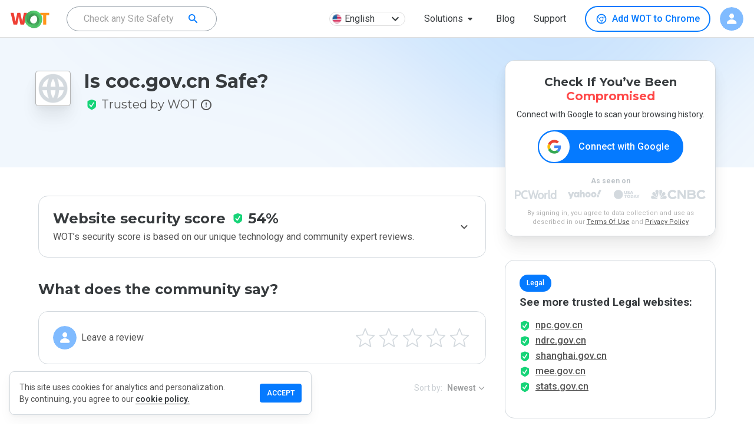

--- FILE ---
content_type: text/html; charset=utf-8
request_url: https://www.google.com/recaptcha/api2/anchor?ar=1&k=6Lcc1-krAAAAABhjg7Pe_RBytcJ83XMZ-RlIgf-i&co=aHR0cHM6Ly93d3cubXl3b3QuY29tOjQ0Mw..&hl=en&type=image&v=N67nZn4AqZkNcbeMu4prBgzg&theme=light&size=normal&badge=bottomright&anchor-ms=20000&execute-ms=30000&cb=i3s6xj9wv2z
body_size: 49448
content:
<!DOCTYPE HTML><html dir="ltr" lang="en"><head><meta http-equiv="Content-Type" content="text/html; charset=UTF-8">
<meta http-equiv="X-UA-Compatible" content="IE=edge">
<title>reCAPTCHA</title>
<style type="text/css">
/* cyrillic-ext */
@font-face {
  font-family: 'Roboto';
  font-style: normal;
  font-weight: 400;
  font-stretch: 100%;
  src: url(//fonts.gstatic.com/s/roboto/v48/KFO7CnqEu92Fr1ME7kSn66aGLdTylUAMa3GUBHMdazTgWw.woff2) format('woff2');
  unicode-range: U+0460-052F, U+1C80-1C8A, U+20B4, U+2DE0-2DFF, U+A640-A69F, U+FE2E-FE2F;
}
/* cyrillic */
@font-face {
  font-family: 'Roboto';
  font-style: normal;
  font-weight: 400;
  font-stretch: 100%;
  src: url(//fonts.gstatic.com/s/roboto/v48/KFO7CnqEu92Fr1ME7kSn66aGLdTylUAMa3iUBHMdazTgWw.woff2) format('woff2');
  unicode-range: U+0301, U+0400-045F, U+0490-0491, U+04B0-04B1, U+2116;
}
/* greek-ext */
@font-face {
  font-family: 'Roboto';
  font-style: normal;
  font-weight: 400;
  font-stretch: 100%;
  src: url(//fonts.gstatic.com/s/roboto/v48/KFO7CnqEu92Fr1ME7kSn66aGLdTylUAMa3CUBHMdazTgWw.woff2) format('woff2');
  unicode-range: U+1F00-1FFF;
}
/* greek */
@font-face {
  font-family: 'Roboto';
  font-style: normal;
  font-weight: 400;
  font-stretch: 100%;
  src: url(//fonts.gstatic.com/s/roboto/v48/KFO7CnqEu92Fr1ME7kSn66aGLdTylUAMa3-UBHMdazTgWw.woff2) format('woff2');
  unicode-range: U+0370-0377, U+037A-037F, U+0384-038A, U+038C, U+038E-03A1, U+03A3-03FF;
}
/* math */
@font-face {
  font-family: 'Roboto';
  font-style: normal;
  font-weight: 400;
  font-stretch: 100%;
  src: url(//fonts.gstatic.com/s/roboto/v48/KFO7CnqEu92Fr1ME7kSn66aGLdTylUAMawCUBHMdazTgWw.woff2) format('woff2');
  unicode-range: U+0302-0303, U+0305, U+0307-0308, U+0310, U+0312, U+0315, U+031A, U+0326-0327, U+032C, U+032F-0330, U+0332-0333, U+0338, U+033A, U+0346, U+034D, U+0391-03A1, U+03A3-03A9, U+03B1-03C9, U+03D1, U+03D5-03D6, U+03F0-03F1, U+03F4-03F5, U+2016-2017, U+2034-2038, U+203C, U+2040, U+2043, U+2047, U+2050, U+2057, U+205F, U+2070-2071, U+2074-208E, U+2090-209C, U+20D0-20DC, U+20E1, U+20E5-20EF, U+2100-2112, U+2114-2115, U+2117-2121, U+2123-214F, U+2190, U+2192, U+2194-21AE, U+21B0-21E5, U+21F1-21F2, U+21F4-2211, U+2213-2214, U+2216-22FF, U+2308-230B, U+2310, U+2319, U+231C-2321, U+2336-237A, U+237C, U+2395, U+239B-23B7, U+23D0, U+23DC-23E1, U+2474-2475, U+25AF, U+25B3, U+25B7, U+25BD, U+25C1, U+25CA, U+25CC, U+25FB, U+266D-266F, U+27C0-27FF, U+2900-2AFF, U+2B0E-2B11, U+2B30-2B4C, U+2BFE, U+3030, U+FF5B, U+FF5D, U+1D400-1D7FF, U+1EE00-1EEFF;
}
/* symbols */
@font-face {
  font-family: 'Roboto';
  font-style: normal;
  font-weight: 400;
  font-stretch: 100%;
  src: url(//fonts.gstatic.com/s/roboto/v48/KFO7CnqEu92Fr1ME7kSn66aGLdTylUAMaxKUBHMdazTgWw.woff2) format('woff2');
  unicode-range: U+0001-000C, U+000E-001F, U+007F-009F, U+20DD-20E0, U+20E2-20E4, U+2150-218F, U+2190, U+2192, U+2194-2199, U+21AF, U+21E6-21F0, U+21F3, U+2218-2219, U+2299, U+22C4-22C6, U+2300-243F, U+2440-244A, U+2460-24FF, U+25A0-27BF, U+2800-28FF, U+2921-2922, U+2981, U+29BF, U+29EB, U+2B00-2BFF, U+4DC0-4DFF, U+FFF9-FFFB, U+10140-1018E, U+10190-1019C, U+101A0, U+101D0-101FD, U+102E0-102FB, U+10E60-10E7E, U+1D2C0-1D2D3, U+1D2E0-1D37F, U+1F000-1F0FF, U+1F100-1F1AD, U+1F1E6-1F1FF, U+1F30D-1F30F, U+1F315, U+1F31C, U+1F31E, U+1F320-1F32C, U+1F336, U+1F378, U+1F37D, U+1F382, U+1F393-1F39F, U+1F3A7-1F3A8, U+1F3AC-1F3AF, U+1F3C2, U+1F3C4-1F3C6, U+1F3CA-1F3CE, U+1F3D4-1F3E0, U+1F3ED, U+1F3F1-1F3F3, U+1F3F5-1F3F7, U+1F408, U+1F415, U+1F41F, U+1F426, U+1F43F, U+1F441-1F442, U+1F444, U+1F446-1F449, U+1F44C-1F44E, U+1F453, U+1F46A, U+1F47D, U+1F4A3, U+1F4B0, U+1F4B3, U+1F4B9, U+1F4BB, U+1F4BF, U+1F4C8-1F4CB, U+1F4D6, U+1F4DA, U+1F4DF, U+1F4E3-1F4E6, U+1F4EA-1F4ED, U+1F4F7, U+1F4F9-1F4FB, U+1F4FD-1F4FE, U+1F503, U+1F507-1F50B, U+1F50D, U+1F512-1F513, U+1F53E-1F54A, U+1F54F-1F5FA, U+1F610, U+1F650-1F67F, U+1F687, U+1F68D, U+1F691, U+1F694, U+1F698, U+1F6AD, U+1F6B2, U+1F6B9-1F6BA, U+1F6BC, U+1F6C6-1F6CF, U+1F6D3-1F6D7, U+1F6E0-1F6EA, U+1F6F0-1F6F3, U+1F6F7-1F6FC, U+1F700-1F7FF, U+1F800-1F80B, U+1F810-1F847, U+1F850-1F859, U+1F860-1F887, U+1F890-1F8AD, U+1F8B0-1F8BB, U+1F8C0-1F8C1, U+1F900-1F90B, U+1F93B, U+1F946, U+1F984, U+1F996, U+1F9E9, U+1FA00-1FA6F, U+1FA70-1FA7C, U+1FA80-1FA89, U+1FA8F-1FAC6, U+1FACE-1FADC, U+1FADF-1FAE9, U+1FAF0-1FAF8, U+1FB00-1FBFF;
}
/* vietnamese */
@font-face {
  font-family: 'Roboto';
  font-style: normal;
  font-weight: 400;
  font-stretch: 100%;
  src: url(//fonts.gstatic.com/s/roboto/v48/KFO7CnqEu92Fr1ME7kSn66aGLdTylUAMa3OUBHMdazTgWw.woff2) format('woff2');
  unicode-range: U+0102-0103, U+0110-0111, U+0128-0129, U+0168-0169, U+01A0-01A1, U+01AF-01B0, U+0300-0301, U+0303-0304, U+0308-0309, U+0323, U+0329, U+1EA0-1EF9, U+20AB;
}
/* latin-ext */
@font-face {
  font-family: 'Roboto';
  font-style: normal;
  font-weight: 400;
  font-stretch: 100%;
  src: url(//fonts.gstatic.com/s/roboto/v48/KFO7CnqEu92Fr1ME7kSn66aGLdTylUAMa3KUBHMdazTgWw.woff2) format('woff2');
  unicode-range: U+0100-02BA, U+02BD-02C5, U+02C7-02CC, U+02CE-02D7, U+02DD-02FF, U+0304, U+0308, U+0329, U+1D00-1DBF, U+1E00-1E9F, U+1EF2-1EFF, U+2020, U+20A0-20AB, U+20AD-20C0, U+2113, U+2C60-2C7F, U+A720-A7FF;
}
/* latin */
@font-face {
  font-family: 'Roboto';
  font-style: normal;
  font-weight: 400;
  font-stretch: 100%;
  src: url(//fonts.gstatic.com/s/roboto/v48/KFO7CnqEu92Fr1ME7kSn66aGLdTylUAMa3yUBHMdazQ.woff2) format('woff2');
  unicode-range: U+0000-00FF, U+0131, U+0152-0153, U+02BB-02BC, U+02C6, U+02DA, U+02DC, U+0304, U+0308, U+0329, U+2000-206F, U+20AC, U+2122, U+2191, U+2193, U+2212, U+2215, U+FEFF, U+FFFD;
}
/* cyrillic-ext */
@font-face {
  font-family: 'Roboto';
  font-style: normal;
  font-weight: 500;
  font-stretch: 100%;
  src: url(//fonts.gstatic.com/s/roboto/v48/KFO7CnqEu92Fr1ME7kSn66aGLdTylUAMa3GUBHMdazTgWw.woff2) format('woff2');
  unicode-range: U+0460-052F, U+1C80-1C8A, U+20B4, U+2DE0-2DFF, U+A640-A69F, U+FE2E-FE2F;
}
/* cyrillic */
@font-face {
  font-family: 'Roboto';
  font-style: normal;
  font-weight: 500;
  font-stretch: 100%;
  src: url(//fonts.gstatic.com/s/roboto/v48/KFO7CnqEu92Fr1ME7kSn66aGLdTylUAMa3iUBHMdazTgWw.woff2) format('woff2');
  unicode-range: U+0301, U+0400-045F, U+0490-0491, U+04B0-04B1, U+2116;
}
/* greek-ext */
@font-face {
  font-family: 'Roboto';
  font-style: normal;
  font-weight: 500;
  font-stretch: 100%;
  src: url(//fonts.gstatic.com/s/roboto/v48/KFO7CnqEu92Fr1ME7kSn66aGLdTylUAMa3CUBHMdazTgWw.woff2) format('woff2');
  unicode-range: U+1F00-1FFF;
}
/* greek */
@font-face {
  font-family: 'Roboto';
  font-style: normal;
  font-weight: 500;
  font-stretch: 100%;
  src: url(//fonts.gstatic.com/s/roboto/v48/KFO7CnqEu92Fr1ME7kSn66aGLdTylUAMa3-UBHMdazTgWw.woff2) format('woff2');
  unicode-range: U+0370-0377, U+037A-037F, U+0384-038A, U+038C, U+038E-03A1, U+03A3-03FF;
}
/* math */
@font-face {
  font-family: 'Roboto';
  font-style: normal;
  font-weight: 500;
  font-stretch: 100%;
  src: url(//fonts.gstatic.com/s/roboto/v48/KFO7CnqEu92Fr1ME7kSn66aGLdTylUAMawCUBHMdazTgWw.woff2) format('woff2');
  unicode-range: U+0302-0303, U+0305, U+0307-0308, U+0310, U+0312, U+0315, U+031A, U+0326-0327, U+032C, U+032F-0330, U+0332-0333, U+0338, U+033A, U+0346, U+034D, U+0391-03A1, U+03A3-03A9, U+03B1-03C9, U+03D1, U+03D5-03D6, U+03F0-03F1, U+03F4-03F5, U+2016-2017, U+2034-2038, U+203C, U+2040, U+2043, U+2047, U+2050, U+2057, U+205F, U+2070-2071, U+2074-208E, U+2090-209C, U+20D0-20DC, U+20E1, U+20E5-20EF, U+2100-2112, U+2114-2115, U+2117-2121, U+2123-214F, U+2190, U+2192, U+2194-21AE, U+21B0-21E5, U+21F1-21F2, U+21F4-2211, U+2213-2214, U+2216-22FF, U+2308-230B, U+2310, U+2319, U+231C-2321, U+2336-237A, U+237C, U+2395, U+239B-23B7, U+23D0, U+23DC-23E1, U+2474-2475, U+25AF, U+25B3, U+25B7, U+25BD, U+25C1, U+25CA, U+25CC, U+25FB, U+266D-266F, U+27C0-27FF, U+2900-2AFF, U+2B0E-2B11, U+2B30-2B4C, U+2BFE, U+3030, U+FF5B, U+FF5D, U+1D400-1D7FF, U+1EE00-1EEFF;
}
/* symbols */
@font-face {
  font-family: 'Roboto';
  font-style: normal;
  font-weight: 500;
  font-stretch: 100%;
  src: url(//fonts.gstatic.com/s/roboto/v48/KFO7CnqEu92Fr1ME7kSn66aGLdTylUAMaxKUBHMdazTgWw.woff2) format('woff2');
  unicode-range: U+0001-000C, U+000E-001F, U+007F-009F, U+20DD-20E0, U+20E2-20E4, U+2150-218F, U+2190, U+2192, U+2194-2199, U+21AF, U+21E6-21F0, U+21F3, U+2218-2219, U+2299, U+22C4-22C6, U+2300-243F, U+2440-244A, U+2460-24FF, U+25A0-27BF, U+2800-28FF, U+2921-2922, U+2981, U+29BF, U+29EB, U+2B00-2BFF, U+4DC0-4DFF, U+FFF9-FFFB, U+10140-1018E, U+10190-1019C, U+101A0, U+101D0-101FD, U+102E0-102FB, U+10E60-10E7E, U+1D2C0-1D2D3, U+1D2E0-1D37F, U+1F000-1F0FF, U+1F100-1F1AD, U+1F1E6-1F1FF, U+1F30D-1F30F, U+1F315, U+1F31C, U+1F31E, U+1F320-1F32C, U+1F336, U+1F378, U+1F37D, U+1F382, U+1F393-1F39F, U+1F3A7-1F3A8, U+1F3AC-1F3AF, U+1F3C2, U+1F3C4-1F3C6, U+1F3CA-1F3CE, U+1F3D4-1F3E0, U+1F3ED, U+1F3F1-1F3F3, U+1F3F5-1F3F7, U+1F408, U+1F415, U+1F41F, U+1F426, U+1F43F, U+1F441-1F442, U+1F444, U+1F446-1F449, U+1F44C-1F44E, U+1F453, U+1F46A, U+1F47D, U+1F4A3, U+1F4B0, U+1F4B3, U+1F4B9, U+1F4BB, U+1F4BF, U+1F4C8-1F4CB, U+1F4D6, U+1F4DA, U+1F4DF, U+1F4E3-1F4E6, U+1F4EA-1F4ED, U+1F4F7, U+1F4F9-1F4FB, U+1F4FD-1F4FE, U+1F503, U+1F507-1F50B, U+1F50D, U+1F512-1F513, U+1F53E-1F54A, U+1F54F-1F5FA, U+1F610, U+1F650-1F67F, U+1F687, U+1F68D, U+1F691, U+1F694, U+1F698, U+1F6AD, U+1F6B2, U+1F6B9-1F6BA, U+1F6BC, U+1F6C6-1F6CF, U+1F6D3-1F6D7, U+1F6E0-1F6EA, U+1F6F0-1F6F3, U+1F6F7-1F6FC, U+1F700-1F7FF, U+1F800-1F80B, U+1F810-1F847, U+1F850-1F859, U+1F860-1F887, U+1F890-1F8AD, U+1F8B0-1F8BB, U+1F8C0-1F8C1, U+1F900-1F90B, U+1F93B, U+1F946, U+1F984, U+1F996, U+1F9E9, U+1FA00-1FA6F, U+1FA70-1FA7C, U+1FA80-1FA89, U+1FA8F-1FAC6, U+1FACE-1FADC, U+1FADF-1FAE9, U+1FAF0-1FAF8, U+1FB00-1FBFF;
}
/* vietnamese */
@font-face {
  font-family: 'Roboto';
  font-style: normal;
  font-weight: 500;
  font-stretch: 100%;
  src: url(//fonts.gstatic.com/s/roboto/v48/KFO7CnqEu92Fr1ME7kSn66aGLdTylUAMa3OUBHMdazTgWw.woff2) format('woff2');
  unicode-range: U+0102-0103, U+0110-0111, U+0128-0129, U+0168-0169, U+01A0-01A1, U+01AF-01B0, U+0300-0301, U+0303-0304, U+0308-0309, U+0323, U+0329, U+1EA0-1EF9, U+20AB;
}
/* latin-ext */
@font-face {
  font-family: 'Roboto';
  font-style: normal;
  font-weight: 500;
  font-stretch: 100%;
  src: url(//fonts.gstatic.com/s/roboto/v48/KFO7CnqEu92Fr1ME7kSn66aGLdTylUAMa3KUBHMdazTgWw.woff2) format('woff2');
  unicode-range: U+0100-02BA, U+02BD-02C5, U+02C7-02CC, U+02CE-02D7, U+02DD-02FF, U+0304, U+0308, U+0329, U+1D00-1DBF, U+1E00-1E9F, U+1EF2-1EFF, U+2020, U+20A0-20AB, U+20AD-20C0, U+2113, U+2C60-2C7F, U+A720-A7FF;
}
/* latin */
@font-face {
  font-family: 'Roboto';
  font-style: normal;
  font-weight: 500;
  font-stretch: 100%;
  src: url(//fonts.gstatic.com/s/roboto/v48/KFO7CnqEu92Fr1ME7kSn66aGLdTylUAMa3yUBHMdazQ.woff2) format('woff2');
  unicode-range: U+0000-00FF, U+0131, U+0152-0153, U+02BB-02BC, U+02C6, U+02DA, U+02DC, U+0304, U+0308, U+0329, U+2000-206F, U+20AC, U+2122, U+2191, U+2193, U+2212, U+2215, U+FEFF, U+FFFD;
}
/* cyrillic-ext */
@font-face {
  font-family: 'Roboto';
  font-style: normal;
  font-weight: 900;
  font-stretch: 100%;
  src: url(//fonts.gstatic.com/s/roboto/v48/KFO7CnqEu92Fr1ME7kSn66aGLdTylUAMa3GUBHMdazTgWw.woff2) format('woff2');
  unicode-range: U+0460-052F, U+1C80-1C8A, U+20B4, U+2DE0-2DFF, U+A640-A69F, U+FE2E-FE2F;
}
/* cyrillic */
@font-face {
  font-family: 'Roboto';
  font-style: normal;
  font-weight: 900;
  font-stretch: 100%;
  src: url(//fonts.gstatic.com/s/roboto/v48/KFO7CnqEu92Fr1ME7kSn66aGLdTylUAMa3iUBHMdazTgWw.woff2) format('woff2');
  unicode-range: U+0301, U+0400-045F, U+0490-0491, U+04B0-04B1, U+2116;
}
/* greek-ext */
@font-face {
  font-family: 'Roboto';
  font-style: normal;
  font-weight: 900;
  font-stretch: 100%;
  src: url(//fonts.gstatic.com/s/roboto/v48/KFO7CnqEu92Fr1ME7kSn66aGLdTylUAMa3CUBHMdazTgWw.woff2) format('woff2');
  unicode-range: U+1F00-1FFF;
}
/* greek */
@font-face {
  font-family: 'Roboto';
  font-style: normal;
  font-weight: 900;
  font-stretch: 100%;
  src: url(//fonts.gstatic.com/s/roboto/v48/KFO7CnqEu92Fr1ME7kSn66aGLdTylUAMa3-UBHMdazTgWw.woff2) format('woff2');
  unicode-range: U+0370-0377, U+037A-037F, U+0384-038A, U+038C, U+038E-03A1, U+03A3-03FF;
}
/* math */
@font-face {
  font-family: 'Roboto';
  font-style: normal;
  font-weight: 900;
  font-stretch: 100%;
  src: url(//fonts.gstatic.com/s/roboto/v48/KFO7CnqEu92Fr1ME7kSn66aGLdTylUAMawCUBHMdazTgWw.woff2) format('woff2');
  unicode-range: U+0302-0303, U+0305, U+0307-0308, U+0310, U+0312, U+0315, U+031A, U+0326-0327, U+032C, U+032F-0330, U+0332-0333, U+0338, U+033A, U+0346, U+034D, U+0391-03A1, U+03A3-03A9, U+03B1-03C9, U+03D1, U+03D5-03D6, U+03F0-03F1, U+03F4-03F5, U+2016-2017, U+2034-2038, U+203C, U+2040, U+2043, U+2047, U+2050, U+2057, U+205F, U+2070-2071, U+2074-208E, U+2090-209C, U+20D0-20DC, U+20E1, U+20E5-20EF, U+2100-2112, U+2114-2115, U+2117-2121, U+2123-214F, U+2190, U+2192, U+2194-21AE, U+21B0-21E5, U+21F1-21F2, U+21F4-2211, U+2213-2214, U+2216-22FF, U+2308-230B, U+2310, U+2319, U+231C-2321, U+2336-237A, U+237C, U+2395, U+239B-23B7, U+23D0, U+23DC-23E1, U+2474-2475, U+25AF, U+25B3, U+25B7, U+25BD, U+25C1, U+25CA, U+25CC, U+25FB, U+266D-266F, U+27C0-27FF, U+2900-2AFF, U+2B0E-2B11, U+2B30-2B4C, U+2BFE, U+3030, U+FF5B, U+FF5D, U+1D400-1D7FF, U+1EE00-1EEFF;
}
/* symbols */
@font-face {
  font-family: 'Roboto';
  font-style: normal;
  font-weight: 900;
  font-stretch: 100%;
  src: url(//fonts.gstatic.com/s/roboto/v48/KFO7CnqEu92Fr1ME7kSn66aGLdTylUAMaxKUBHMdazTgWw.woff2) format('woff2');
  unicode-range: U+0001-000C, U+000E-001F, U+007F-009F, U+20DD-20E0, U+20E2-20E4, U+2150-218F, U+2190, U+2192, U+2194-2199, U+21AF, U+21E6-21F0, U+21F3, U+2218-2219, U+2299, U+22C4-22C6, U+2300-243F, U+2440-244A, U+2460-24FF, U+25A0-27BF, U+2800-28FF, U+2921-2922, U+2981, U+29BF, U+29EB, U+2B00-2BFF, U+4DC0-4DFF, U+FFF9-FFFB, U+10140-1018E, U+10190-1019C, U+101A0, U+101D0-101FD, U+102E0-102FB, U+10E60-10E7E, U+1D2C0-1D2D3, U+1D2E0-1D37F, U+1F000-1F0FF, U+1F100-1F1AD, U+1F1E6-1F1FF, U+1F30D-1F30F, U+1F315, U+1F31C, U+1F31E, U+1F320-1F32C, U+1F336, U+1F378, U+1F37D, U+1F382, U+1F393-1F39F, U+1F3A7-1F3A8, U+1F3AC-1F3AF, U+1F3C2, U+1F3C4-1F3C6, U+1F3CA-1F3CE, U+1F3D4-1F3E0, U+1F3ED, U+1F3F1-1F3F3, U+1F3F5-1F3F7, U+1F408, U+1F415, U+1F41F, U+1F426, U+1F43F, U+1F441-1F442, U+1F444, U+1F446-1F449, U+1F44C-1F44E, U+1F453, U+1F46A, U+1F47D, U+1F4A3, U+1F4B0, U+1F4B3, U+1F4B9, U+1F4BB, U+1F4BF, U+1F4C8-1F4CB, U+1F4D6, U+1F4DA, U+1F4DF, U+1F4E3-1F4E6, U+1F4EA-1F4ED, U+1F4F7, U+1F4F9-1F4FB, U+1F4FD-1F4FE, U+1F503, U+1F507-1F50B, U+1F50D, U+1F512-1F513, U+1F53E-1F54A, U+1F54F-1F5FA, U+1F610, U+1F650-1F67F, U+1F687, U+1F68D, U+1F691, U+1F694, U+1F698, U+1F6AD, U+1F6B2, U+1F6B9-1F6BA, U+1F6BC, U+1F6C6-1F6CF, U+1F6D3-1F6D7, U+1F6E0-1F6EA, U+1F6F0-1F6F3, U+1F6F7-1F6FC, U+1F700-1F7FF, U+1F800-1F80B, U+1F810-1F847, U+1F850-1F859, U+1F860-1F887, U+1F890-1F8AD, U+1F8B0-1F8BB, U+1F8C0-1F8C1, U+1F900-1F90B, U+1F93B, U+1F946, U+1F984, U+1F996, U+1F9E9, U+1FA00-1FA6F, U+1FA70-1FA7C, U+1FA80-1FA89, U+1FA8F-1FAC6, U+1FACE-1FADC, U+1FADF-1FAE9, U+1FAF0-1FAF8, U+1FB00-1FBFF;
}
/* vietnamese */
@font-face {
  font-family: 'Roboto';
  font-style: normal;
  font-weight: 900;
  font-stretch: 100%;
  src: url(//fonts.gstatic.com/s/roboto/v48/KFO7CnqEu92Fr1ME7kSn66aGLdTylUAMa3OUBHMdazTgWw.woff2) format('woff2');
  unicode-range: U+0102-0103, U+0110-0111, U+0128-0129, U+0168-0169, U+01A0-01A1, U+01AF-01B0, U+0300-0301, U+0303-0304, U+0308-0309, U+0323, U+0329, U+1EA0-1EF9, U+20AB;
}
/* latin-ext */
@font-face {
  font-family: 'Roboto';
  font-style: normal;
  font-weight: 900;
  font-stretch: 100%;
  src: url(//fonts.gstatic.com/s/roboto/v48/KFO7CnqEu92Fr1ME7kSn66aGLdTylUAMa3KUBHMdazTgWw.woff2) format('woff2');
  unicode-range: U+0100-02BA, U+02BD-02C5, U+02C7-02CC, U+02CE-02D7, U+02DD-02FF, U+0304, U+0308, U+0329, U+1D00-1DBF, U+1E00-1E9F, U+1EF2-1EFF, U+2020, U+20A0-20AB, U+20AD-20C0, U+2113, U+2C60-2C7F, U+A720-A7FF;
}
/* latin */
@font-face {
  font-family: 'Roboto';
  font-style: normal;
  font-weight: 900;
  font-stretch: 100%;
  src: url(//fonts.gstatic.com/s/roboto/v48/KFO7CnqEu92Fr1ME7kSn66aGLdTylUAMa3yUBHMdazQ.woff2) format('woff2');
  unicode-range: U+0000-00FF, U+0131, U+0152-0153, U+02BB-02BC, U+02C6, U+02DA, U+02DC, U+0304, U+0308, U+0329, U+2000-206F, U+20AC, U+2122, U+2191, U+2193, U+2212, U+2215, U+FEFF, U+FFFD;
}

</style>
<link rel="stylesheet" type="text/css" href="https://www.gstatic.com/recaptcha/releases/N67nZn4AqZkNcbeMu4prBgzg/styles__ltr.css">
<script nonce="GR-NRPfBQdMcNFoCBSUeiQ" type="text/javascript">window['__recaptcha_api'] = 'https://www.google.com/recaptcha/api2/';</script>
<script type="text/javascript" src="https://www.gstatic.com/recaptcha/releases/N67nZn4AqZkNcbeMu4prBgzg/recaptcha__en.js" nonce="GR-NRPfBQdMcNFoCBSUeiQ">
      
    </script></head>
<body><div id="rc-anchor-alert" class="rc-anchor-alert"></div>
<input type="hidden" id="recaptcha-token" value="[base64]">
<script type="text/javascript" nonce="GR-NRPfBQdMcNFoCBSUeiQ">
      recaptcha.anchor.Main.init("[\x22ainput\x22,[\x22bgdata\x22,\x22\x22,\[base64]/[base64]/[base64]/[base64]/[base64]/[base64]/YihPLDAsW0wsMzZdKTooTy5YLnB1c2goTy5aLnNsaWNlKCkpLE8uWls3Nl09dm9pZCAwLFUoNzYsTyxxKSl9LGM9ZnVuY3Rpb24oTyxxKXtxLlk9KChxLlk/[base64]/[base64]/Wi52KCk6Wi5OLHItWi5OKSxJPj4xNCk+MCxaKS5oJiYoWi5oXj0oWi5sKzE+PjIpKihJPDwyKSksWikubCsxPj4yIT0wfHxaLnUseCl8fHUpWi5pPTAsWi5OPXI7aWYoIXUpcmV0dXJuIGZhbHNlO2lmKFouRz5aLkgmJihaLkg9Wi5HKSxyLVouRjxaLkctKE8/MjU1OnE/NToyKSlyZXR1cm4gZmFsc2U7cmV0dXJuIShaLlU9KCgoTz1sKHE/[base64]/[base64]/[base64]/[base64]/[base64]\\u003d\x22,\[base64]\\u003d\\u003d\x22,\x22C8KAw4/Dl3/DvMOww5fDtcORw6ZKO8OXwowjw5wEwp8NQcOwPcO8w4HDjcKtw7vDoEjCvsO0w6fDjcKiw69XQnYZwrjCq1TDhcK9bGR2WMOzUwduw7DDmMO4w6jDgilUwrsCw4JgwqvDnMK+CHEVw4LDhcOQY8ODw4NwHDDCrcOcPjETw4lsXsK/wobDryXCgnbCocOYEXbDrsOhw6fDnsOGdmLCq8Okw4EIW3jCmcKwwqdqwoTCgFp9UHfDuRbCoMObej7Cl8KKCXVkMsO4B8KZK8O/wpsYw7zCvjZpKMK2HcOsD8KiJcO5VTLCqlXCrnrDn8KQLsOyKcKpw7RBXsKSe8OOwqY/wowdP0obbcO/aT7CscK+wqTDqsK0w6DCpMOlHsKocsOCT8OfJ8OCwrZKwoLCmhDCinl5RHXCsMKGQ2vDuCIjSHzDglcFwpUcAsKxTkDCgzp6wrElwpbCpBHDksOhw6h2w48/w4ANcR7Dr8OGwoxtRUhgwqTCsTjCn8ObMMOlcMO/woLCgDNQBwNYZCnChnjDpjjDpnnDvEw9WhwhZMK9BSPCilrCiXPDsMKkw6PDtMOxF8KlwqAYD8OsKMOVwp/[base64]/Do8ORQX/DvidYw4HDpsObw7x9MiLDgMKnw7Vswp58aifCl2Few57CmX4QwrM8w6LCrg/[base64]/DqcKuWStBw5bDkcKmIFN+PcKPwoJYPSNiCcKedE7CqXHDgipyYHzDvikaw4Jtwq8HOgIAVH/DksOywpJjdsOoLgRXJMKcaXxPwoAbwofDgGdPRGbDsgPDn8KNG8KCwqfCoHJUecOMwqVobsKNMCbDhXghLnYGAnXCsMOLw6TDg8KawprDl8OjRcKUZUoFw7TCvkFVwp8Sa8Kha1bCg8Kowp/CicOcw5DDvMO1PMKLD8OUw4bChSfCgcKiw6tcWFpwwo7DjMOgbMOZGsKUAMK/wrwVDE4/Ux5MbkTDogHDpX/CucKLwoDCo3fDksOleMKVd8OXNigLwow4AF84wqFLwpjCpcODwrVMYV3Dv8OKwrvCq0fDgsODwpxjXsOjwotKD8Oqdj/CuyBswoF9ZGbDvgzCuQrCgMODNMKJGFXCv8OJwpLDu2Bjw6zCj8OywonCvsOWd8KUeXFVP8O8w41OPBzDoHbCkFrDnMOJKmQSwotWSjRPZsKMw5vCmsOJbWPCvwp1Qwo4FlnDnnpROhLDp1bDkhpzEGPCg8OlwpTDgsKwwq/DmkA+w5bCicKiwoMYF8O8csKHw4kLw5Vaw6nDs8Ojwrh0KnFKdcKxei4Iw5Bpw4JQXiRddCbCgkTCk8K/wpRbFBo9wqLCjsOnw6omw6DCqcKawr03a8OJSGnDvjw3ZlrDrkjDkMOKwo8qwr50CSdxwqnDihE+YUhEPMO5w7DDuSbDuMOmPsOtIDRdIHbCrUfCrcOgwq/CsS/CrsKaCsKCw5IEw4HDkMO1w5xQD8OJCsK8wrXCuXFaEi/DtBbClkfDt8KpVMOaAwshw7VZLkrCm8KAK8KZwrV3wqgTw4EsworDo8K/wrjDhks6G1bDj8OOw4DDp8OhwpXDtAliwrtXw5HDjVPCq8OkUsKhwrbDgMKYAMOGaVtuIcO7wrzCjg7DlMOhZ8KQw7FXwqgRwqTDiMOcw77DuFnCv8KkKMKUwq/Du8KoSMKnw7s0w4Avw6hgOMKHwoFnw60wMWXCpXbCpsKDecKKwoXCs0LCvFVZSXrCvMK5w77Cv8KNw7/Cl8OYw5jDqgXClhY5wpJ3wpbDq8OpwpXCpsKIwqjCrVDDjsKYMQ18VSEDw43DnwbCk8KBNsOcWcO9w5DCn8K0HMKew4fDhk7DqsONMsOPF1HCo1gwwq8sw4ddbcKyw7/ChBM4w5QPGSgxwpDClXDDt8KMVMOrw6TCqSQ3DxLDhjoXa0bDu3d3w7w9M8OOwq1oX8KowpQOwqobNsKjHcKJw4vDucOJwrohP1HDqFrDiHMvWQEww65Uw5LCjsKcw7oubcO/w4zCszPChjTDiFDCq8K0woM+w43DhcOcT8OOacKUwoAIwo4gZhXDtsKkwo/[base64]/Dk8OTwoIwO1Z1w5rDrcKzUsKEVDTCsAlowofChcKHw44TIBFfw6PDisOIYxwNwqfDjMK3fcOdw4DDqFNRV2XCp8O9X8K8w6nDug7Ct8OXwpfCv8O1bkdRZsK4wpEAwrnCtMKHwonCnhzDtsKBwqE3WcO+wqNUD8KxwqtYF8KtHcK/w5BXJsKREsOnwrbDr1ATw45KwqwBwqYnGsOUw6llw4syw5Bqw6fCmMOawqV1NX/DqcKAw6wxZMKQw4EVwqIrw53CpkTCrkVJwqDDpsOHw4sxw5QzI8K6R8KQw5DCmSPCqWfDukPDqsK3WMOcS8KNFcK5GMO6w79tw5nCn8KSw6DCjcOKw7/[base64]/[base64]/CjcKMw5TCvyxZw7DCiHcvwoo/[base64]/[base64]/[base64]/Co8KdIsK8w4DDjw0KwpLDucK7enZKwrQrCsKKwptywo3CphrDo2bDsXHDjQIdw6JAOjLDt2rDjcKvwplKcBDDssK/Zig/wr7Dn8KRw6zDlBILR8Kywqlfw5Q2EcOiJMOdasKNwrw2acOzBMKKXMOxw5nDl8OMWlEsZ2FbBy1BwpN+wp3DscKoQ8O6RRjDhcKVQn8/RMOZKcOsw4bCosKeZA1fw7vCmyfDvkfCucOLwq3DrgBlw68kKjjCuT7Di8KJwrhXKDYqBiPDgn/CgSDChcOBSsKHwpLCkwU5woLChcKvT8KQGcOew5VDCsObNWsJEMO+wphfCz9pGcOdwoRRMUt4w6XDtGskw4TDqMKkBcOXV1jDmWMhaTzDjAF7XcOvZMKUMMO5wo/DhMKPMmc1ZMOyZ27DmcOCwpR7fwkqVsOqSBBawrDDicKnZsKHXMOTw5fCn8KkAsKQR8KKw7DCm8O/[base64]/CoUwqc8OawogJWMK2Ug7ChEvCsMKqwo5GwpnCslnCpcK1RGMLw7XDicK7UsO1HsK5wpfDrEzCqmYOX1vDvMOuwrnDvsKgIXTDmcO8worCqV1YfmjCvsK+M8KVC1LDj8KOKcOkMmPDqsOCJsKxbxHDr8KyKMOBw5Adw69SwrzCs8KxAcKqw6d9w49PcUrCkcO/RcKrwpXCnMKEwq1iw7HCj8ONP2I1wp/[base64]/HcOwwoFHwqPDp8O4MUYMGCXDj8Onw6hXZ8O3wqrCg1R/woDDvAPCpsKrDsKGw6J7XUUpKnhbwo8ZUjTDv8K1HcOpcMK4SMKrwp/DhsOHVl1dDgbDusOMT1PCi37DmD5Gw7ddVsObwrxxw7zCmWx8w4fDucKIwoJaH8K0w5rChVHDjcO+w4hSJnIrwp7CoMOMwobCnx4HVk8UGnHCh8KLwq3CgMOWwphNw5oBw4PCg8Obw514Z0vCsj/DkFZ9aUbDtcKeNMOCLWB3wqDDjmkcSwzClsOlwpg+Q8OfaSxREEJowpxqwpbDocOuw5jDtlonw67CtsOAw6bCqSslZh9JwqnDqWRew6gnAsKlQcOCRRV7w57DusOOXDtXYRrCicOaRCjCnsObdC9OWB8ww7l/Mn3DicKIYMKqwodewqLDkcKxSUnDokdWd2l6PsKgwqbDs2LCtsOTw6BjUFdMwoFyDMK/N8OqwodPRFdSQ8KrwqxhPlN+JynDmRPCvcO5ZcOWw4Qkw61iV8OTwps7NcOlwpcZBh3DiMK8QMOsw7/DjMKGworCty7CsMOnw5t/DcO9cMOSfiLDkTTCuMK8CEjDq8KqFMKNW2TDocOKYjsiw5fDjMK/JcOFeGzChSPDsMKWwr7DmGExJHMGw7Mtw7oNw47CtQXDqMKywr3Cgj8APUAzwpk5VQI8VG/CmMO3a8OpCWlrQwjDtsK4ZVHDk8KuKkvDrMO5esO8wpEQw6MPeiXDv8K/[base64]/DmWkhfsO/GsKZZcKiwpIYwoDDpQ8dO8Otw6HCjlUmPcOiwqHDicOxIsKVwpPDsMOuw50mXFRWwo4BAcK3w4LCoSkxwrXDoFjCvRrDi8KJw4MVN8KTwpxJDQxFw5rDmkFbVE0zTMKQG8O/WgrClF7DqXBhKAAMwqbDkyhKHcKxJ8K2T1bCnw1WLsKwwrA6RsOJw6Z0RsKyw7fClHYcAXRTQHgwJcKjw4LCpMKWacKvw4pYw67DvzzCpyoOw6LCjGPDjcKAwrwVw7LDnG/CihF5wr9lwrfDuTIUw4cuwqLCtgjCqyULcnh6F3tSwrTCl8KINsKrZWMUbcOAw5zCnMOyw4XDrcOFwrJ0fj7DkyJaw5VXFsKcwpnDo1/CnsKhw4VQwpLCv8K2WELDpsOtw7bCujsMDDbCgcOxw6QkHSd6N8OZw6LCocOcNHAywrLCgcOkw6bCrMKjwqUwHsKqX8Oww4caw63DpmBCfSVqK8OqRHzCk8OsdWNpwrfCnMKfw7B9JQPCiRDCgcO+esOhaAfDjBZ/[base64]/w4InwoPCvsOOw4/CqAlmW8KQT8OeCDTCuivDkcKNwoRPXMOnw7UfGsOZw4Vqwo5eLcK8LEnDv2vCuMKFFA4HwowrPCDCgwtcwoHCncOuSMKpRMOVPMOdwpHCjMOnwrUGw4MuR1/DlUAmEUAIw4Y9d8OkwphVwp7DoBhBL8OMPyVhVcOewpXCtStKwo57ClnDtBrCtALCtE3CpsKSdMKIwoIMOwVEw5xQw51/wpRFSQnCosOdSFXDkCddFcKRw6HDpzpaS1PDryjCmMOQwqMvwowiPDRndsKGwptWwqVVw4JqfF8bVcOLwrlkw4fDocO9LcO5Vll0VMOxIxNiLw3DjsOTCcOYHMOsBsKpw6PClcO1w7UZw6J/w5nCiWwcckFnwpDDq8Kgwq9uw4AsVSYYw7rDnXzDn8OpSWvChsONw47CtHDClmXDv8KSDcOFTsOXbsKvwpllwpVOCGzClcOHUMOePAZ6T8KKCcKRw4LCjcKww5ZnaErCusOrwo8zU8KKw7XDm3/[base64]/DuFDDo8KZGMODwo4Dw5tTBTUnZ3Zbw6PDgE5Jw5/Cn1/CojNaGGjClcOwNGPCi8OoRsKiwrMTwpjDgjdiwoE/w4hYw6DCm8KDe3nCkcO/w7DDgS3DjcOWw43DiMOxe8KLw6XDjBQsKMOkw7lhFkokwqjDpDnDsQ49KlPDlzLCpBEGFcOKAxkZwrYUw6xIwpjCgQXDpA/ClcOFO0dOdsOSbxDDr3g7KFUDwrjDpsO2MiZlWcO5SsK/[base64]/DpHvCrDTCrcO1Q8K+w5c7w6ILUGjCkxzDnAFGKzzCg37Dp8KFMR/Du2NRw7rCtsOmw6PCm0tiw6dpDkPCozBBw4zDq8OlGsKyTRkvIWnCqifCk8OBwoHDjcOlwrXDmcOUwqtYw7rCoMOifhwgw5Ztwr/[base64]/w6jDlMKHw7kxw7TCjx4nw5BIW8KMfm7Drz5xw45nwoBbYSLDoAUYwq9LbsOMwpAxFcOcwoJRw75JTsKzUWhHPMKfFMO7aUY3w6hGZ3XDrsKPCsKqw63ClyjDskXCrcKdw5LDrnBFRMOGwpTCgcOjbcO6wq1ewqfDlMOLRcOWZMOiw7TDhMOgO0JAwosIIcK/PcORw7LDvMKfEjp7aMKldsOUw4UxwrbDhMOeecK+aMK6HG/[base64]/CmxM1wrvCtcOpwq/[base64]/DrwjCk8OCEMO6NMOkw7HCnsKTSS7CqMOHw541X2DCk8KmOsKDKcOTScOZQmzCoSPDmwbDtS88AkYZfjwCw4EYw4HCqSfDgsKheHM3NwvCncKww5gaw5JDaS7Dt8OwwpHDt8Kcw7PCiwbDicO/w48bwp3DiMKpw5BoIALDrsKJbsK+G8KOV8KnPcKHdcKlWBpFfjTDkxrCh8KrdDnCvsK/w5vCssOTw5bCgQXCmH0Swr/Cgn0pBgfDnXw6w43CpGPDkDwPfgbDqll6DMKYw5w3IHHChsO+N8O6wpfCjMKjw67Cs8OEwrgswoRbwpfClz4oGGYLIsKJwrV/w5RBwos2wqDCrsOeQMKEOsKSYV10Y3EewqxSNMKsDMO1VcO9w4I3w7MSw6rCrjB+U8Oiw5zDq8O/wpwnwpvCvkjDqsOAW8KbJGYzblzCkMOiwp/DncKmwofDqBrDvGkfwrk2QcKywp7CvivCpMK/ecKeRBLCkcOHdk1pw6PDusKRexDCkk4Aw7DCjFc5PlZnGV05wotjfTZNw7fCmDlRdGbDh0/[base64]/w6fDtMObwq42acKESRnDjcKiwp3DgitnFcKHcXfDlmPDpsOpYk5jw6sEEsOrwo/Cp3xpKk1qwpfCoxTDrsKSw7PCmzjCgMOLBCnDr1wYwqhHw5XCq0PCtcOEw4bDnMOPY2R/UMOEckhtw4fCqsOdOCUDw4hKwqnCp8KlOFMLXsKVwplFNMOcGx0Bwp/[base64]/DuHp3JMOaT3U5WcKoPcK2cyPCni3DssObeWJZw4pZwrwSOMKRw7DCtsKtEHnCksO3wrAYwrUFw5tkfTrCtMOhwrw3wqTDsh3CixbCk8OUEcKJYSNCXxJ1w4zDnwo9w6nCosKIwqLDgyJJD2/[base64]/Cs8Kbw7rCocOeL2/[base64]/[base64]/DsHXDusOxwrxLJDgcw6Elw67CmsOewoXDlcKBw7wyPcOGw6wZw5TDjMO+T8KWwr9eF0zDmjTDr8OhwqrDoXIowqp2CsOCwrvDm8O0Q8OCwpUqwpLCiBt0KA5LXXAfIATCsMKNw6hOdmfDv8OQbi3Cm21QwpLDhsKcwqDDgMKzXQV/JQ5tIlANc2vDrsOBOxUGwpDDlC7DtcOhNFtZw4sCwrV2wrPClMKjw79xWlxuJ8OYWiszwo84c8KffCDCtsO1woZBwrjDv8O0cMK5wrXCsFfCrHprwofDm8OPw73DgnnDvMOZw47CgMOzCcK0OMKWc8Kjwr/[base64]/[base64]/[base64]/DuMKLwo9JE3sGE8OeZyLCoMO2XwvDlcOZwohWwrMqG8OGw7FmXsKvTANXecOlw4vDmwp/w5vCpRXDnlDCqlXDoMOdwpRmw7LCmAbDhghow7cEwqDCtMOmwrUsdlrDisKmaCJ9RSIQwoMqHijCo8OqQcOCNXERw5FSwrtIZsKPW8O2woTDvcKgwr/CvTkqDMOJEnjDgzlOVRVewo5BQWxUQMKSNUR6Tl9teWNFaikfF8KxMjhbwoXDjH/DhsKAwqwhw5LDuwPDplJtVsKuw57ClWxDDsKyFlfCmcOiwoEtwovCky4uw5TCkcOYw6TCoMOHLsK5w5vCm3VCTMOxw45FwrI9wo5bPUdjFWApFMKCw4LDjsK2GsKzw7PCiG1Dw6jCikYNwoZLw6Qzw7w+ecOLD8OBwoQ8VsOCwqI+SWNXwqN1J0VSw64YIMOlwq/DlhPDkcKTwqbCuzTCuinCosOkXcOvZMKow5wTwqwJGcKLwpMPZsKlwp0ow7vDhBTDkV0mQTXDpho5PsKdwp7Dk8OnQWnCvUFwwrxtw5ERwrDCihRMfF/Dv8OrwqIZwqfDs8KNw6l9CXJbwpbCvcODwpvDqMKGwoQMRMKVw7XDgMKtUcOZccOaBzVyOsOiw6zCjhgmwpnCokF3w6tmw5PDsRt4b8KhKsKtXMOVQsOow4cJK8OaHSPDk8OoKcKbw70XbXvDusKXw4nDgh/DjVgEKXVfP1Mgwo3DvWrCqgnDksOTHGnDsiHDjHrCrj/CpsKmwp89w681c0wGwobClH8Mw4bDt8O/wqrDgkAMw6fDrH4MfkB3w45FScKOwpHClHTCnnTCgMO4w6cswqtCe8OXw4HCmCNlw6J4KHU0wp1YI1Y6VWdNwpp0eMKOFsKLJUUPQsKHcivCrlvCpCnCkMKTwqzCq8K7wqR8w4cpY8OFecOKMRInwrJywq1sBTDDpMK4CWZHw4/DiE3CgTjClH7CsRTCpMOmw4Brw7EJw79sTi/Cq2bDtxbDucOFKz4ZdsKod0wUd2vDnEwxFR7CqH9KIcOywp8xBj4LYi3DpsKHMhR4wrzDjTfDgMKQw5Q8D0/[base64]/DrjFLMAA7w5RRw5EFBQ3ChjJVw7fCicOTTDUbLcKZwr3CiF0cwqVgf8OnwpZWZHDCs1PDpMOCSMOMeV4GGMKvwoI3wqLCuTxyWyEcXQU+wqfCul0ww6RuwoxVMBnDtsOVwp/DtQ4KYcOtF8KbwoZrDHMQw60kF8KtJsK7d1oSJhXDq8O0wpfCj8KHJcKmw6DCjSkAwonDrMKRYMK0wpxtw5fDiVxFwr/Cj8O1DcKlOsKaw6nCq8KwG8Opw65+w6bDrcOVdDcEw6rDhWBxw7JzMWRLwpfDtS3Cul/DoMObYDXClsOFKV5pYC0Jwq8ddy8WWcKgfVNMGV0CMVROYMOEFMOTCcKHdMKSwoE2SMKMAcKwQG/DkcKCARDCoGzDmcKUT8KwVyEFEMK9VDXDl8OfTsOIwoUpSsO9N13CtlJqXsK8wqvCrVvCgMKcVTVfCErCngl5wo4UIsKKwrXDpystwo4CwrLDlQTDqkXCpljCtMKNwqFMHcO6PMOgw7tswrLCvDTCrMK0wobDhsO2DsOGecKbYG0uwpbCi2bDnA3DvAZdw75Zw7/CicOIw7FZGsOJX8OOw5TDhcKoY8KnwpvCgljDtFzCoSXCpklyw4NVJ8KLw7I4flcrw6fDiXp4QRzDhCjCoMOFf155w7XClCvDslc3w5d4wobCksOFwqJbfsK/OcKEXsOCw60cwqrChhY9GMKxXsKMw4TCmcKOwqXDvMKqbMKAw5zCmcORw6/CiMK0w7o9wrR4aAtpM8KNw7vDqcO0EGx8CRg2w68/BhnDrMOGbcOCw4XDm8OwwrzDmMK9BcOjAVPDs8KXQcKUGHzDpsKDwp1ywpnDgcKIw43DgAjDllfDn8KIZw3DiV3ClXR1wpDCpcK1w6Izw6/[base64]/wrfCgsKgM8KZw4duF8KFw7HCqcKhwoshw4rDtsOsw7PCrsKBQMKVaRvCgcKKw7TChjPDvGvDmcK1wrzCpSlQwqcRwqxHwrnDksOkfgEZUw/DtMO8GC7Ch8KSw5PDh3srw7DDlUjDlMKFwrbCgmzChTYvCV4rwojDsBDCjk15fcOSwqomHxvDlRgMScKOw5/Ds0pmwprCrMOUbRnCkUfDgcKzZ8OzSmLDhMOiPTwHRm9cU29Hw5LCkw3CmAJXw5/ChBfCq0RWAsKawqjDukbCgkUJw5LDocOYYQfCpcOTbMOGPFE0TTrDoBNlwoYMwqfDvjrDsSsiwpLDssKuU8KPM8Kow7/DvcK9w78tPMOmBMKSCHfChQfDgFkUCj7CksO5w4cIVWpgw4HDk2wQXxfChkk1bcK1QlNswoDCkifCggZ6w6p5w64NFS/Ci8KtXXtWD2BCwqHDvCdWw4zDncKGd3rCkcKAw4nCiEvDukrCucKxwpDCncK4w4YQY8ObwpXDkUrCoF/CjX7Cq31ywpZqw7TDui7DiToaK8KEbcKYwq9Tw6JDGh3CkDRqwp5OI8KAKBFgw5YpwqV5wqRNw5TDhMOew6vDqMKuwqQOw7drwpPCkMKZdBvDq8Ouc8OXw6hVdcKcDzUXw75Gw6bCucKMAzdMwrQBw5rCnE1qw75zEDVVKcKyAS/CvsOZwqTDtkDDmwcefHlbDMOcH8KlwojDg3cFc3PCsMK4McK0Uh02KTkuw4HCg3NQCHhZw6jDkcOuw6FPwo7DuXIyfyc2wq7DonQYw6LCq8Okw5Zbw59qHiPCsMO2a8KVw60MO8KEw796VzXDqsO3d8OOR8ONWUrCrUfCuVnDij7CkMO5HMKWLcKSU1/DqxbDnibDt8OawovCjsKVw5Ekd8Oewq1fbTrCs3XCvj/DkWXDkQ8kaGbDgcOVw5bDoMKjwofChUVITXzConZRdMKGw5rCgcKuwpjCoiHDnTAuUWwmAnRDfkvDgQrCucKrwp7CrsKMG8ONwqrDicKAfn/DtkHDlmzDvcOQPsONwqTDjMK/[base64]/ChMKeFcOXFsOGD3VsUA9xwpbCvcOuwrQ9dcORwoQEw7NHw5fCo8OfCwlvMV/CkcOdw5DCgV3DmsO1TcK9V8OpUQXCjsKIb8OAAsKkZRvDgQwDKkfClMOsaMO/w4/CjcKoNcO1w4sIw7QDwobDkEZRUgHDg2vCnGFNLMO4KsKoa8O+GcKIAsKYwqsCw7bDnQTCgMOwe8KWwrrCs13DksOow7wGIXg0w5trwqDCqAPCqkzDlzg0F8OlNMO+w7dzKMKJw79lbmjDtWprwrLDth/[base64]/[base64]/[base64]/[base64]/wqbCq0hCw4p2ZcKcU8K/M8KbGcKlDMKfPUVEw71rw5XDigcmSRMWwrvCqsKVMy97wp3DjXVTwqsuwobCozHCsH7Cml3Dq8O5aMO7w7xkwq8kw7UcJ8OzwqvCvFg/bMOCLEnDjVHDh8OBfwLDtQhATmAzTsKRIzdUw5AswoDDtGpWw4jDncKDw6DCogg8BMKEwpbDjMOfwpllwr8ZLDk3Sw7CnALDnXTDgCHCqcK0GMKyw47CrS3Cu3IIw5M1XsKGN0/Cr8Kzw5PCk8KpAMKHXlpWwox4wqQGw5VrwrkvH8KBLyEjMRZdQMOXCXrCkMKRwq5lwoDDqxJOwps3woNWwoBOCn9PJxw8FcOzOCfCv2jCocOiXG59wo/DpMO+w6c3wp3DvmglZSc5wrzCkcK3MsOcEcKPw45FQk/[base64]/DucO9QsKhw70lwpnDhzMzwq1BworCq3wbw6bDoW/DtsOTwqvDgMKWMcKtdGtrw5/Dgxo4NsK0wroSwqx4w6lMFz0/VMK/[base64]/w6YQw4Fnwo7Dnkghwo/CvyvDp8KywphkOzNbw7xzwrfDicOSIQvDvzzDqcKqa8OHDG16worDrifCmiwDQ8Ohw65MZMOfe0ptwoQSecOHYsKeU8OiJkMSwoMuwq/DlcO4wofDg8O/wqVrwoXDqsKUYsOQYcKVCnrCuUTDgWPCi1MwworDjsKNw7IPwq3Du8KlLsOMwrBRw4TCi8Kkw4XDn8KYwrrDnVXCihnDjHhcCsKCJ8OyTyZewqZTwoBFwoHDqcOBBWPDkglhE8OSEDvClBYsW8Ouwr/CrMOfw4LCusO9BWzDt8Kfw7Bbw5bCinjCtzcNwofCi2k+wpfDn8OhZMKRw4nDiMKAKmkNwo3CnBMaCMO5wrs0bsO8wo8Aa3leNMOrbMOvaC7Dp1huwqUOwpzDocKHwrJcU8Ocw7fDkMOjwrjDry3DpnVqw4jCn8KCwqvDrsOgZsKBw5wNMn1gc8O8w5/[base64]/[base64]/DucKmw5YrK8Kxw7rDmcOpDMOgwrYsIBHClWbClh8ow6TCo1wOfcKZHFnDszkYw7FZTMOgH8O1c8OSUGYgw60wwp1zwrYBw6BxwoLDvR14KEURNMKNw4hKDMKgwrbDucO2PsK5w4TDhCZkJsOtbsKjXn/CiT15wopYw4fCn095dzJWw6fCuHghwpB1PMOPPMOGIiUKOTFlwqDDuGF4wrfCnk7CtmnCpcKZUHbDnVdWRcKSw7x+w4lcXsOxChYVScOwM8OYw6JRw44NEyJwWMOrw4jCjMOpMMK5OAfCpcKnOMKJwrLDrsO5w7ovw5rCgsOKwqtCSB57wq/DkMObQm3DucOMB8OywpkEA8O2dW9PehDDr8KuVsOKwpfCkMOTRlfCtCHDs1XChTg2Y8OUDcOnwrDDn8O7wrNmwoZMeEpLGsO9wqs1OcOmeQ3CjsOqWhHDjDs3cWVSCWjCv8K4wqBlEAHCk8KnIF/[base64]/DtMOnwrHCgmJoUMKffUQpVMOlw6pnwoBSLFvCkSBcw71rw6HCv8K8w44wI8OgwqDCg8OxBW3ClcO7w4cOw6R+w4VaHMKiw6thw79rCg/Dh0zCt8KIw6d6w5Ehw5jCrcKmK8KpeijDgcOsOsObI0jClMKHSizDglB6WRDDqQfDulcAYcOQFsK6w7zCssK7fsK/wqsfw7QMZmoWwpcRw77Cu8OnVsKYw5UkwoYPPMK2wpvCqMOGwowhTsKmw6V+wpTCnULCmcORw4PCh8KPw4xJKcKKHcOOwpvDmBTDm8K4wrMUbzsGeRXCv8K7Qh0aAMK/[base64]/A8KLwpBnUBFOw609w4nChS7DjWFXwr1kXSjCh8KZwrcXOsKrwolrwp7DqEjCsRxCP3/CpsOoEcOgOWLDqVPDhBYEw5HCtXNGKMKuwplNdBDDuMO3wpnDtcO2w6DCjMOaTsOHNMKcccOmdsOiwolUYsKCZSgcwqnDmlzDjsK7fcObw6gccMOWe8OHw5cHw6gAwo/[base64]/Cp8KbfMKPwp8awqlqc2M/[base64]/CqzLCol8jwrsywrt6w4FIw6PDrcOFw6DCisK/QyHDoAcsUUhIFAApwqpBwqM3wrEFwohUCl3CvhLCssO3w5hGw74hw7nCu3hDw7jChQTCmMOIw7rCpHzDnz/CkMOaFRtPM8Ohw7h5wqnCg8OfwpEpw6RVw4U0XsOCwrXDtcOTDHrCkcOZwrg0w4LDjg0Hw7rDtMKhH10hfTXCtiFvRcObSUDDjcKNw6bCtGvCg8Oaw6jCrMKpwoA8acKKZcK2XsOEw6DDmGVuwpZ2woHCs0ETOMKeZcKrfTLDunFFP8KHwo7DiMOxDAs+P1/ChBnCv3TCrTo8ccOSecOmHUfCl3vCowPDu2TDisOMUMOFw6jCn8OMwrZRIg3CjMOEVcOmw5LCtsKLHMO8Fnd/O2zDtcOTTMOTCGxxw7omw4nCtmksw5jClcKowo1iwplzckRqMwpHw5l3wp/CqiYufcKXwqnCuBYpfwLDoj8MPsOVacOHQjjDhcOAw4M/JcKNJnFew64dw5rDnsOUExTDj1PCnMK8GGVSw5/[base64]/[base64]/DhCdXCsOYw6MMwroSEcK/[base64]/BcOew5RTw6pabgvDuMO/w7bDoSFOw4TCnEFrw5rDjU0EwrXDiVtRw4FkNxLChUXDi8K/[base64]/CszDDicK9dMKtMsOGwqw2cMKXUgE2NQ4rfmzDmQrDscOzIMKvw7TDrMK9VUvDu8O8XijDr8OWDQklRsKUVsO6wq/[base64]/DkcO3w45VN8KHZ8KYecK6IcKSwqoewq0Lw6vCk3EFwpvDvXVywrHCoyplw7HCkV9+biRTZcKtw50+HcKKBMO2ZsOeM8KgSW8ywrdDDw/DocO5wqDDk07Cs1ccw55mPcO1AsKywqrDkEtgWcKCw77CqGJ0w4PCmsK1wr52w4TDkMKZAzTCkcO7TF0nw6jCvcKFw40jwrcMw5PDlCJbwoPDgnMhw7jCsMObB8OCwoYzScOjwrxaw4Bsw5LDqsOgwpRcIsO9wrjCh8KtwoAvwo/CkcOnwp/DpG/[base64]/ChVTDnSt/wrIdwq7ChcOYS27Dkz/CkcOjKCfCpMKJwpAdBMOhw489w68GAQgDaMKXDUbCg8OkwqZ6w7/CucOMw7AOGgrDt0XCuxhcw5AVwoscGSokwoZQV3TDvSwOw7jDrMKcUlJ8w55+w5UOwrvDvDjCpDLClMOaw5HDoMK5NyFgd8KtwpnDpTDDpwg+IcOcMcOEw7svGMOcwrfCkcKIwrjDkcOzMj1dTz/DukXCrsO4wofCiE84w73CjcOmI1jCmsKZccKpJsO1wofDmjTCugVmamrChlEewo3Csnd6ZcKCPMKKT2bDom/Cik0Ub8OlPMOuwo/[base64]/[base64]/ClsKwZsKWwqTCrAnCjChxw7UfD0/[base64]/DkMKrw7jCu1RmwqzCmGgQJSjCtXHChwMFw7nCmMO0QsOawqjDiMKRw5w6XEnCvg7CvMKzwqvChj0Lw6FEdcOHw4LCkcKnw6rCncKQLsO9A8Klw5/DjcOKw6rChgbCjm0+w5bCkVXCjFd1wofCvwpFwrHDhV9PwqPCqnvDv2nDhMKcVMOwLMOgbcKdw5Jqw4fDl3LDqsOWw7UKw4cMLQkXwq9cEHNowro4woltw60yw5jDgsO6bsOWwrvDu8KFLMOgHF9xH8OSKw/Dl23DpiHCmsKiCMOqHsOuwqtMwrfCgETDvcO4wqPDvcK8OXp2w6wmwqHCrsOlw6QrDDUFR8KPLRbCvcOxOmHDosK9YsKGe2nChz8vSsK6w57CuhTCoMKzUWlBwpxEwqlDw6U1WgYZwrMpwpnDk2dXW8OtIsKrwq19X39jD1LCiDAnwr7DnD7CncOUOBrDt8KQBsK/w7fDk8OHXsOwV8OzMUfCtsOVaDIVw5wNZsKoDcKswp3DohlIBULDh0x5w7VMw44eRhBoRMKaecOcwp8Fw6Ipw49/c8KWwpVLw7ZEe8K4BcK1woUvw5LCmsOuFAtURgzCksOOwq/[base64]/fSrDrAQZw6LDv8KMw4/[base64]/CmcOOJWvDgsKRw4Jqw5Iww4fDiAJqYGXDmcOYw7DClDllVMOqwqfCjMKeehPDkcOnw7F4bsOow4UvEcKsw5saEMK3cTPCtcKrYMOpNFXCpUNdwqE1b1LCt8Kiwo3Do8OYwpXDocOrT0Afw5/DiMK7wrNsTD7DtsO7fVHDpcOmTlLDs8OPw59OSMOBbcKGwrEMRlnDpMKYw4HDni/CrsKyw5bCgHDDjMKcwrc3S1VNPFU0wovCqMOzPxfDuw8tS8Osw7M6wqcRw7wANmfChsORMFDCqsOTDsOtw7TDgChiw6DCgHJrwqN0w4/DgQ7DhsOXwohfMsKHwoHDsMOnw63CuMKlwrdEER3DsgxScMOswpTCgsKjw7HDrsKiw6vClcK5HcOZFm3CkcKnwqQzKHBKCsO3YX/DicKWwqDCr8OUV8OgwrPDkm7Ck8KDwo/[base64]/DuMOUw4fCvsKlBMK3AQYrw5XCv3pRwoAuwq5UFTJHdyHDq8OLwqRTaw5Ow7/[base64]/ORrCgnkHwo/CpcO0M0PDpgNYw4N/[base64]/DsOcw4nChx7CnMOVFF18wrTDpXPCvsOzwoPDq8OSYzLClMK0wpDCgyjCilwawrnDt8OtwqJhw4s6woPDvcO+woLDrXHDosK/wr/CgHwqwr5Kw68Lw6DDiMKnYsKvw5IMBMOwTcKSdDbCncK0wowvw6XCoxHCrRgFfD/CvhoBwpzDoR8VVDLCgwzCj8OPYMKzwqsLJjLDmMKtKE4Dw7bCvcOew57CvMKmUMOpwp9MGm7Cm8OqVlgSw6jCrG/Cq8KgwqvDjDvClDHCnsKhFWBsKcK3w5oBDhbDgsKkwrIRFXDCrcKSY8K1AUQQHcKyVB4DFcK/RcKpInY2asKJw77DkMKBGsK6QREew7TDv2MQwp7CqzHDgMK4w7w5FVfChsKpHMKYKsKOS8K3KwFQw48cw5TCsDjDpMOcHmrCiMKwwpbDvsKeBMK4SGg2E8KUw5LDqAR5bUoJwovDhMOqPcOWEGB4IcOcw5/DhsKGw7tHw4vDj8KzeS7CmmhcZCEBX8OVw45dwprDoHzDjMKsCsODWMODRAZdw5gafAw4A2Z3wrM6w7TDm8KgK8KcwqXDjULCgMKGJsOVw4l3w6kHw4IGb0J9XF/Coz83bMO3wqlabG/DjMOhRxwbw69bEsOtPMO2NB4Kw61iNcOQwpfChsKaQSvCg8OdIGk/wosEGThCcsKwwqLCpGQgL8KWw5jCg8KHwoPDmk/[base64]/CiArCjjstSsO2w5dJw6XDsRLDvkLCpGAYER/CjVzDi3ZUw5scYB3CvsOPw5fCr8OdwpFiX8OFEcOmfMO/[base64]/CqcOow6ZWwqzDmipjBDY1N0liw7sfw7bCmDTDiAbCs2Bpw7EyKGdXZxTDv8KpPsOuw6JVUyhaeUrDhsKgQFlRTldyZcOZTsK7DCBjfyLCk8OZT8KNMl1nSBpLUgIHwq7CkRNFC8KXwozCmTTDhCpjw5khwoMaAW8gw7/Ch0DCsWHDgsK5w61EwpdKRsOnw6ktwonCvMKjGFzDmMO/VcK4NsKgw43Cu8Oow4vCmiLDry5VDBnCiQEkBXrCmcKkw5U1wqXDpMK/wo3Diik5wrUJaF7DrwJ9wpfDvWHDhE5hworDs1rDmyLCg8K8w78eAMOXO8Ofw7LDh8KSb0ggw4DDrcOcdxQaXMOea1fDiB4Ww5bDt2MBPMOhwpwPIhrDiSdxw6nCiMKWwo5awrgXwp7Dn8Kgw71SDXbDrS9NwpBtw4bCj8OWdsK/[base64]\\u003d\x22],null,[\x22conf\x22,null,\x226Lcc1-krAAAAABhjg7Pe_RBytcJ83XMZ-RlIgf-i\x22,0,null,null,null,1,[21,125,63,73,95,87,41,43,42,83,102,105,109,121],[7059694,726],0,null,null,null,null,0,null,0,1,700,1,null,0,\[base64]/76lBhn6iwkZoQoZnOKMAhmv8xEZ\x22,0,0,null,null,1,null,0,0,null,null,null,0],\x22https://www.mywot.com:443\x22,null,[1,1,1],null,null,null,0,3600,[\x22https://www.google.com/intl/en/policies/privacy/\x22,\x22https://www.google.com/intl/en/policies/terms/\x22],\x225Qaxz5gLA9Ne7NoH4IDxiqW+n1NC+ACIOmGw7dUtMy0\\u003d\x22,0,0,null,1,1770053668168,0,0,[197,53,242,218],null,[180,42,47,30,120],\x22RC-VvqVO4pW1fut7A\x22,null,null,null,null,null,\x220dAFcWeA6iGpH6VVLzFqe3wXTmiIKvhqCkkuqMSYrawVyYB6jG80kXyDye-b8sLanjPNg8GN83Mt5SAuMvc-KxP7WS3GFCicJF_w\x22,1770136468079]");
    </script></body></html>